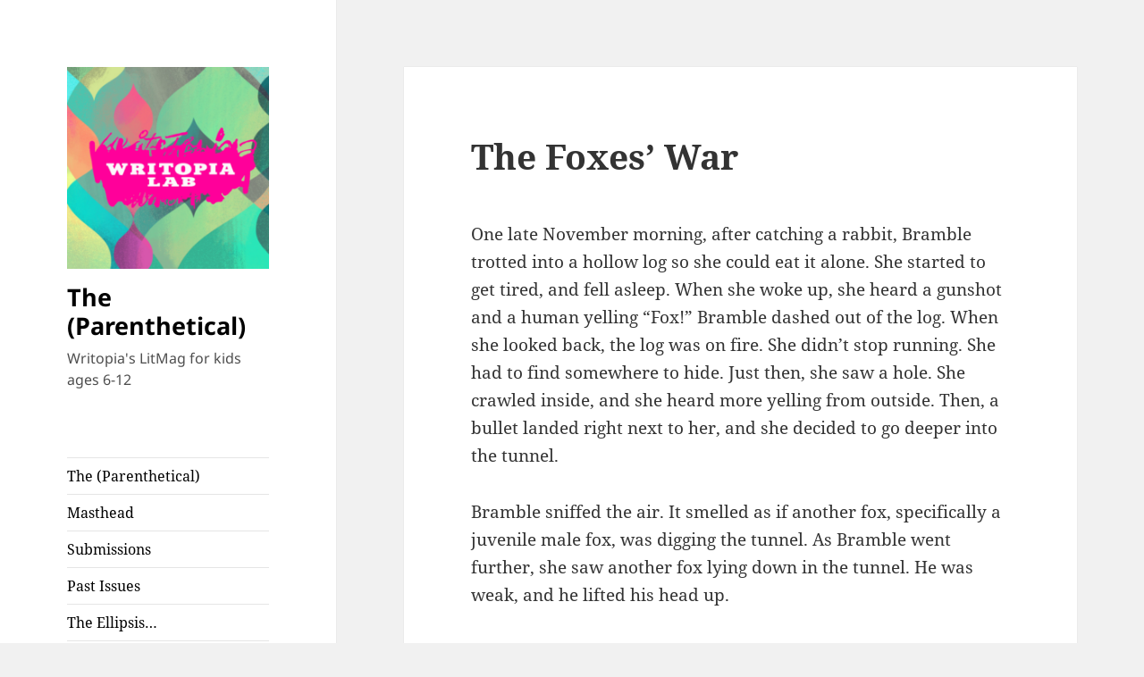

--- FILE ---
content_type: text/html; charset=UTF-8
request_url: https://theparenthetical.org/the-foxes-war/
body_size: 14631
content:
<!DOCTYPE html>
<html lang="en-US" class="no-js">
<head>
	<meta charset="UTF-8">
	<meta name="viewport" content="width=device-width, initial-scale=1.0">
	<link rel="profile" href="https://gmpg.org/xfn/11">
	<link rel="pingback" href="https://theparenthetical.org/xmlrpc.php">
	<script>(function(html){html.className = html.className.replace(/\bno-js\b/,'js')})(document.documentElement);</script>
<title>The Foxes&#8217; War &#8211; The (Parenthetical)</title>
<meta name='robots' content='max-image-preview:large' />
<link rel="alternate" type="application/rss+xml" title="The (Parenthetical) &raquo; Feed" href="https://theparenthetical.org/feed/" />
<link rel="alternate" type="application/rss+xml" title="The (Parenthetical) &raquo; Comments Feed" href="https://theparenthetical.org/comments/feed/" />
<link rel="alternate" type="application/rss+xml" title="The (Parenthetical) &raquo; The Foxes&#8217; War Comments Feed" href="https://theparenthetical.org/the-foxes-war/feed/" />
<link rel="alternate" title="oEmbed (JSON)" type="application/json+oembed" href="https://theparenthetical.org/wp-json/oembed/1.0/embed?url=https%3A%2F%2Ftheparenthetical.org%2Fthe-foxes-war%2F" />
<link rel="alternate" title="oEmbed (XML)" type="text/xml+oembed" href="https://theparenthetical.org/wp-json/oembed/1.0/embed?url=https%3A%2F%2Ftheparenthetical.org%2Fthe-foxes-war%2F&#038;format=xml" />
		<!-- This site uses the Google Analytics by ExactMetrics plugin v8.10.2 - Using Analytics tracking - https://www.exactmetrics.com/ -->
		<!-- Note: ExactMetrics is not currently configured on this site. The site owner needs to authenticate with Google Analytics in the ExactMetrics settings panel. -->
					<!-- No tracking code set -->
				<!-- / Google Analytics by ExactMetrics -->
		<style id='wp-img-auto-sizes-contain-inline-css'>
img:is([sizes=auto i],[sizes^="auto," i]){contain-intrinsic-size:3000px 1500px}
/*# sourceURL=wp-img-auto-sizes-contain-inline-css */
</style>
<style id='wp-emoji-styles-inline-css'>

	img.wp-smiley, img.emoji {
		display: inline !important;
		border: none !important;
		box-shadow: none !important;
		height: 1em !important;
		width: 1em !important;
		margin: 0 0.07em !important;
		vertical-align: -0.1em !important;
		background: none !important;
		padding: 0 !important;
	}
/*# sourceURL=wp-emoji-styles-inline-css */
</style>
<style id='wp-block-library-inline-css'>
:root{--wp-block-synced-color:#7a00df;--wp-block-synced-color--rgb:122,0,223;--wp-bound-block-color:var(--wp-block-synced-color);--wp-editor-canvas-background:#ddd;--wp-admin-theme-color:#007cba;--wp-admin-theme-color--rgb:0,124,186;--wp-admin-theme-color-darker-10:#006ba1;--wp-admin-theme-color-darker-10--rgb:0,107,160.5;--wp-admin-theme-color-darker-20:#005a87;--wp-admin-theme-color-darker-20--rgb:0,90,135;--wp-admin-border-width-focus:2px}@media (min-resolution:192dpi){:root{--wp-admin-border-width-focus:1.5px}}.wp-element-button{cursor:pointer}:root .has-very-light-gray-background-color{background-color:#eee}:root .has-very-dark-gray-background-color{background-color:#313131}:root .has-very-light-gray-color{color:#eee}:root .has-very-dark-gray-color{color:#313131}:root .has-vivid-green-cyan-to-vivid-cyan-blue-gradient-background{background:linear-gradient(135deg,#00d084,#0693e3)}:root .has-purple-crush-gradient-background{background:linear-gradient(135deg,#34e2e4,#4721fb 50%,#ab1dfe)}:root .has-hazy-dawn-gradient-background{background:linear-gradient(135deg,#faaca8,#dad0ec)}:root .has-subdued-olive-gradient-background{background:linear-gradient(135deg,#fafae1,#67a671)}:root .has-atomic-cream-gradient-background{background:linear-gradient(135deg,#fdd79a,#004a59)}:root .has-nightshade-gradient-background{background:linear-gradient(135deg,#330968,#31cdcf)}:root .has-midnight-gradient-background{background:linear-gradient(135deg,#020381,#2874fc)}:root{--wp--preset--font-size--normal:16px;--wp--preset--font-size--huge:42px}.has-regular-font-size{font-size:1em}.has-larger-font-size{font-size:2.625em}.has-normal-font-size{font-size:var(--wp--preset--font-size--normal)}.has-huge-font-size{font-size:var(--wp--preset--font-size--huge)}.has-text-align-center{text-align:center}.has-text-align-left{text-align:left}.has-text-align-right{text-align:right}.has-fit-text{white-space:nowrap!important}#end-resizable-editor-section{display:none}.aligncenter{clear:both}.items-justified-left{justify-content:flex-start}.items-justified-center{justify-content:center}.items-justified-right{justify-content:flex-end}.items-justified-space-between{justify-content:space-between}.screen-reader-text{border:0;clip-path:inset(50%);height:1px;margin:-1px;overflow:hidden;padding:0;position:absolute;width:1px;word-wrap:normal!important}.screen-reader-text:focus{background-color:#ddd;clip-path:none;color:#444;display:block;font-size:1em;height:auto;left:5px;line-height:normal;padding:15px 23px 14px;text-decoration:none;top:5px;width:auto;z-index:100000}html :where(.has-border-color){border-style:solid}html :where([style*=border-top-color]){border-top-style:solid}html :where([style*=border-right-color]){border-right-style:solid}html :where([style*=border-bottom-color]){border-bottom-style:solid}html :where([style*=border-left-color]){border-left-style:solid}html :where([style*=border-width]){border-style:solid}html :where([style*=border-top-width]){border-top-style:solid}html :where([style*=border-right-width]){border-right-style:solid}html :where([style*=border-bottom-width]){border-bottom-style:solid}html :where([style*=border-left-width]){border-left-style:solid}html :where(img[class*=wp-image-]){height:auto;max-width:100%}:where(figure){margin:0 0 1em}html :where(.is-position-sticky){--wp-admin--admin-bar--position-offset:var(--wp-admin--admin-bar--height,0px)}@media screen and (max-width:600px){html :where(.is-position-sticky){--wp-admin--admin-bar--position-offset:0px}}

/*# sourceURL=wp-block-library-inline-css */
</style><style id='global-styles-inline-css'>
:root{--wp--preset--aspect-ratio--square: 1;--wp--preset--aspect-ratio--4-3: 4/3;--wp--preset--aspect-ratio--3-4: 3/4;--wp--preset--aspect-ratio--3-2: 3/2;--wp--preset--aspect-ratio--2-3: 2/3;--wp--preset--aspect-ratio--16-9: 16/9;--wp--preset--aspect-ratio--9-16: 9/16;--wp--preset--color--black: #000000;--wp--preset--color--cyan-bluish-gray: #abb8c3;--wp--preset--color--white: #fff;--wp--preset--color--pale-pink: #f78da7;--wp--preset--color--vivid-red: #cf2e2e;--wp--preset--color--luminous-vivid-orange: #ff6900;--wp--preset--color--luminous-vivid-amber: #fcb900;--wp--preset--color--light-green-cyan: #7bdcb5;--wp--preset--color--vivid-green-cyan: #00d084;--wp--preset--color--pale-cyan-blue: #8ed1fc;--wp--preset--color--vivid-cyan-blue: #0693e3;--wp--preset--color--vivid-purple: #9b51e0;--wp--preset--color--dark-gray: #111;--wp--preset--color--light-gray: #f1f1f1;--wp--preset--color--yellow: #f4ca16;--wp--preset--color--dark-brown: #352712;--wp--preset--color--medium-pink: #e53b51;--wp--preset--color--light-pink: #ffe5d1;--wp--preset--color--dark-purple: #2e2256;--wp--preset--color--purple: #674970;--wp--preset--color--blue-gray: #22313f;--wp--preset--color--bright-blue: #55c3dc;--wp--preset--color--light-blue: #e9f2f9;--wp--preset--gradient--vivid-cyan-blue-to-vivid-purple: linear-gradient(135deg,rgb(6,147,227) 0%,rgb(155,81,224) 100%);--wp--preset--gradient--light-green-cyan-to-vivid-green-cyan: linear-gradient(135deg,rgb(122,220,180) 0%,rgb(0,208,130) 100%);--wp--preset--gradient--luminous-vivid-amber-to-luminous-vivid-orange: linear-gradient(135deg,rgb(252,185,0) 0%,rgb(255,105,0) 100%);--wp--preset--gradient--luminous-vivid-orange-to-vivid-red: linear-gradient(135deg,rgb(255,105,0) 0%,rgb(207,46,46) 100%);--wp--preset--gradient--very-light-gray-to-cyan-bluish-gray: linear-gradient(135deg,rgb(238,238,238) 0%,rgb(169,184,195) 100%);--wp--preset--gradient--cool-to-warm-spectrum: linear-gradient(135deg,rgb(74,234,220) 0%,rgb(151,120,209) 20%,rgb(207,42,186) 40%,rgb(238,44,130) 60%,rgb(251,105,98) 80%,rgb(254,248,76) 100%);--wp--preset--gradient--blush-light-purple: linear-gradient(135deg,rgb(255,206,236) 0%,rgb(152,150,240) 100%);--wp--preset--gradient--blush-bordeaux: linear-gradient(135deg,rgb(254,205,165) 0%,rgb(254,45,45) 50%,rgb(107,0,62) 100%);--wp--preset--gradient--luminous-dusk: linear-gradient(135deg,rgb(255,203,112) 0%,rgb(199,81,192) 50%,rgb(65,88,208) 100%);--wp--preset--gradient--pale-ocean: linear-gradient(135deg,rgb(255,245,203) 0%,rgb(182,227,212) 50%,rgb(51,167,181) 100%);--wp--preset--gradient--electric-grass: linear-gradient(135deg,rgb(202,248,128) 0%,rgb(113,206,126) 100%);--wp--preset--gradient--midnight: linear-gradient(135deg,rgb(2,3,129) 0%,rgb(40,116,252) 100%);--wp--preset--gradient--dark-gray-gradient-gradient: linear-gradient(90deg, rgba(17,17,17,1) 0%, rgba(42,42,42,1) 100%);--wp--preset--gradient--light-gray-gradient: linear-gradient(90deg, rgba(241,241,241,1) 0%, rgba(215,215,215,1) 100%);--wp--preset--gradient--white-gradient: linear-gradient(90deg, rgba(255,255,255,1) 0%, rgba(230,230,230,1) 100%);--wp--preset--gradient--yellow-gradient: linear-gradient(90deg, rgba(244,202,22,1) 0%, rgba(205,168,10,1) 100%);--wp--preset--gradient--dark-brown-gradient: linear-gradient(90deg, rgba(53,39,18,1) 0%, rgba(91,67,31,1) 100%);--wp--preset--gradient--medium-pink-gradient: linear-gradient(90deg, rgba(229,59,81,1) 0%, rgba(209,28,51,1) 100%);--wp--preset--gradient--light-pink-gradient: linear-gradient(90deg, rgba(255,229,209,1) 0%, rgba(255,200,158,1) 100%);--wp--preset--gradient--dark-purple-gradient: linear-gradient(90deg, rgba(46,34,86,1) 0%, rgba(66,48,123,1) 100%);--wp--preset--gradient--purple-gradient: linear-gradient(90deg, rgba(103,73,112,1) 0%, rgba(131,93,143,1) 100%);--wp--preset--gradient--blue-gray-gradient: linear-gradient(90deg, rgba(34,49,63,1) 0%, rgba(52,75,96,1) 100%);--wp--preset--gradient--bright-blue-gradient: linear-gradient(90deg, rgba(85,195,220,1) 0%, rgba(43,180,211,1) 100%);--wp--preset--gradient--light-blue-gradient: linear-gradient(90deg, rgba(233,242,249,1) 0%, rgba(193,218,238,1) 100%);--wp--preset--font-size--small: 13px;--wp--preset--font-size--medium: 20px;--wp--preset--font-size--large: 36px;--wp--preset--font-size--x-large: 42px;--wp--preset--spacing--20: 0.44rem;--wp--preset--spacing--30: 0.67rem;--wp--preset--spacing--40: 1rem;--wp--preset--spacing--50: 1.5rem;--wp--preset--spacing--60: 2.25rem;--wp--preset--spacing--70: 3.38rem;--wp--preset--spacing--80: 5.06rem;--wp--preset--shadow--natural: 6px 6px 9px rgba(0, 0, 0, 0.2);--wp--preset--shadow--deep: 12px 12px 50px rgba(0, 0, 0, 0.4);--wp--preset--shadow--sharp: 6px 6px 0px rgba(0, 0, 0, 0.2);--wp--preset--shadow--outlined: 6px 6px 0px -3px rgb(255, 255, 255), 6px 6px rgb(0, 0, 0);--wp--preset--shadow--crisp: 6px 6px 0px rgb(0, 0, 0);}:where(.is-layout-flex){gap: 0.5em;}:where(.is-layout-grid){gap: 0.5em;}body .is-layout-flex{display: flex;}.is-layout-flex{flex-wrap: wrap;align-items: center;}.is-layout-flex > :is(*, div){margin: 0;}body .is-layout-grid{display: grid;}.is-layout-grid > :is(*, div){margin: 0;}:where(.wp-block-columns.is-layout-flex){gap: 2em;}:where(.wp-block-columns.is-layout-grid){gap: 2em;}:where(.wp-block-post-template.is-layout-flex){gap: 1.25em;}:where(.wp-block-post-template.is-layout-grid){gap: 1.25em;}.has-black-color{color: var(--wp--preset--color--black) !important;}.has-cyan-bluish-gray-color{color: var(--wp--preset--color--cyan-bluish-gray) !important;}.has-white-color{color: var(--wp--preset--color--white) !important;}.has-pale-pink-color{color: var(--wp--preset--color--pale-pink) !important;}.has-vivid-red-color{color: var(--wp--preset--color--vivid-red) !important;}.has-luminous-vivid-orange-color{color: var(--wp--preset--color--luminous-vivid-orange) !important;}.has-luminous-vivid-amber-color{color: var(--wp--preset--color--luminous-vivid-amber) !important;}.has-light-green-cyan-color{color: var(--wp--preset--color--light-green-cyan) !important;}.has-vivid-green-cyan-color{color: var(--wp--preset--color--vivid-green-cyan) !important;}.has-pale-cyan-blue-color{color: var(--wp--preset--color--pale-cyan-blue) !important;}.has-vivid-cyan-blue-color{color: var(--wp--preset--color--vivid-cyan-blue) !important;}.has-vivid-purple-color{color: var(--wp--preset--color--vivid-purple) !important;}.has-black-background-color{background-color: var(--wp--preset--color--black) !important;}.has-cyan-bluish-gray-background-color{background-color: var(--wp--preset--color--cyan-bluish-gray) !important;}.has-white-background-color{background-color: var(--wp--preset--color--white) !important;}.has-pale-pink-background-color{background-color: var(--wp--preset--color--pale-pink) !important;}.has-vivid-red-background-color{background-color: var(--wp--preset--color--vivid-red) !important;}.has-luminous-vivid-orange-background-color{background-color: var(--wp--preset--color--luminous-vivid-orange) !important;}.has-luminous-vivid-amber-background-color{background-color: var(--wp--preset--color--luminous-vivid-amber) !important;}.has-light-green-cyan-background-color{background-color: var(--wp--preset--color--light-green-cyan) !important;}.has-vivid-green-cyan-background-color{background-color: var(--wp--preset--color--vivid-green-cyan) !important;}.has-pale-cyan-blue-background-color{background-color: var(--wp--preset--color--pale-cyan-blue) !important;}.has-vivid-cyan-blue-background-color{background-color: var(--wp--preset--color--vivid-cyan-blue) !important;}.has-vivid-purple-background-color{background-color: var(--wp--preset--color--vivid-purple) !important;}.has-black-border-color{border-color: var(--wp--preset--color--black) !important;}.has-cyan-bluish-gray-border-color{border-color: var(--wp--preset--color--cyan-bluish-gray) !important;}.has-white-border-color{border-color: var(--wp--preset--color--white) !important;}.has-pale-pink-border-color{border-color: var(--wp--preset--color--pale-pink) !important;}.has-vivid-red-border-color{border-color: var(--wp--preset--color--vivid-red) !important;}.has-luminous-vivid-orange-border-color{border-color: var(--wp--preset--color--luminous-vivid-orange) !important;}.has-luminous-vivid-amber-border-color{border-color: var(--wp--preset--color--luminous-vivid-amber) !important;}.has-light-green-cyan-border-color{border-color: var(--wp--preset--color--light-green-cyan) !important;}.has-vivid-green-cyan-border-color{border-color: var(--wp--preset--color--vivid-green-cyan) !important;}.has-pale-cyan-blue-border-color{border-color: var(--wp--preset--color--pale-cyan-blue) !important;}.has-vivid-cyan-blue-border-color{border-color: var(--wp--preset--color--vivid-cyan-blue) !important;}.has-vivid-purple-border-color{border-color: var(--wp--preset--color--vivid-purple) !important;}.has-vivid-cyan-blue-to-vivid-purple-gradient-background{background: var(--wp--preset--gradient--vivid-cyan-blue-to-vivid-purple) !important;}.has-light-green-cyan-to-vivid-green-cyan-gradient-background{background: var(--wp--preset--gradient--light-green-cyan-to-vivid-green-cyan) !important;}.has-luminous-vivid-amber-to-luminous-vivid-orange-gradient-background{background: var(--wp--preset--gradient--luminous-vivid-amber-to-luminous-vivid-orange) !important;}.has-luminous-vivid-orange-to-vivid-red-gradient-background{background: var(--wp--preset--gradient--luminous-vivid-orange-to-vivid-red) !important;}.has-very-light-gray-to-cyan-bluish-gray-gradient-background{background: var(--wp--preset--gradient--very-light-gray-to-cyan-bluish-gray) !important;}.has-cool-to-warm-spectrum-gradient-background{background: var(--wp--preset--gradient--cool-to-warm-spectrum) !important;}.has-blush-light-purple-gradient-background{background: var(--wp--preset--gradient--blush-light-purple) !important;}.has-blush-bordeaux-gradient-background{background: var(--wp--preset--gradient--blush-bordeaux) !important;}.has-luminous-dusk-gradient-background{background: var(--wp--preset--gradient--luminous-dusk) !important;}.has-pale-ocean-gradient-background{background: var(--wp--preset--gradient--pale-ocean) !important;}.has-electric-grass-gradient-background{background: var(--wp--preset--gradient--electric-grass) !important;}.has-midnight-gradient-background{background: var(--wp--preset--gradient--midnight) !important;}.has-small-font-size{font-size: var(--wp--preset--font-size--small) !important;}.has-medium-font-size{font-size: var(--wp--preset--font-size--medium) !important;}.has-large-font-size{font-size: var(--wp--preset--font-size--large) !important;}.has-x-large-font-size{font-size: var(--wp--preset--font-size--x-large) !important;}
/*# sourceURL=global-styles-inline-css */
</style>

<style id='classic-theme-styles-inline-css'>
/*! This file is auto-generated */
.wp-block-button__link{color:#fff;background-color:#32373c;border-radius:9999px;box-shadow:none;text-decoration:none;padding:calc(.667em + 2px) calc(1.333em + 2px);font-size:1.125em}.wp-block-file__button{background:#32373c;color:#fff;text-decoration:none}
/*# sourceURL=/wp-includes/css/classic-themes.min.css */
</style>
<link rel='stylesheet' id='wa_chpcs_css_file-css' href='https://theparenthetical.org/wp-content/plugins/carousel-horizontal-posts-content-slider/assets/css/custom-style.css?ver=3.3' media='all' />
<link rel='stylesheet' id='twentyfifteen-fonts-css' href='https://theparenthetical.org/wp-content/themes/twentyfifteen/assets/fonts/noto-sans-plus-noto-serif-plus-inconsolata.css?ver=20230328' media='all' />
<link rel='stylesheet' id='genericons-css' href='https://theparenthetical.org/wp-content/themes/twentyfifteen/genericons/genericons.css?ver=20201026' media='all' />
<link rel='stylesheet' id='twentyfifteen-style-css' href='https://theparenthetical.org/wp-content/themes/twentyfifteen/style.css?ver=20250415' media='all' />
<style id='twentyfifteen-style-inline-css'>

		/* Custom Sidebar Text Color */
		.site-title a,
		.site-description,
		.secondary-toggle:before {
			color: #000000;
		}

		.site-title a:hover,
		.site-title a:focus {
			color: rgba( 0, 0, 0, 0.7);
		}

		.secondary-toggle {
			border-color: rgba( 0, 0, 0, 0.1);
		}

		.secondary-toggle:hover,
		.secondary-toggle:focus {
			border-color: rgba( 0, 0, 0, 0.3);
		}

		.site-title a {
			outline-color: rgba( 0, 0, 0, 0.3);
		}

		@media screen and (min-width: 59.6875em) {
			.secondary a,
			.dropdown-toggle:after,
			.widget-title,
			.widget blockquote cite,
			.widget blockquote small {
				color: #000000;
			}

			.widget button,
			.widget input[type="button"],
			.widget input[type="reset"],
			.widget input[type="submit"],
			.widget_calendar tbody a {
				background-color: #000000;
			}

			.textwidget a {
				border-color: #000000;
			}

			.secondary a:hover,
			.secondary a:focus,
			.main-navigation .menu-item-description,
			.widget,
			.widget blockquote,
			.widget .wp-caption-text,
			.widget .gallery-caption {
				color: rgba( 0, 0, 0, 0.7);
			}

			.widget button:hover,
			.widget button:focus,
			.widget input[type="button"]:hover,
			.widget input[type="button"]:focus,
			.widget input[type="reset"]:hover,
			.widget input[type="reset"]:focus,
			.widget input[type="submit"]:hover,
			.widget input[type="submit"]:focus,
			.widget_calendar tbody a:hover,
			.widget_calendar tbody a:focus {
				background-color: rgba( 0, 0, 0, 0.7);
			}

			.widget blockquote {
				border-color: rgba( 0, 0, 0, 0.7);
			}

			.main-navigation ul,
			.main-navigation li,
			.secondary-toggle,
			.widget input,
			.widget textarea,
			.widget table,
			.widget th,
			.widget td,
			.widget pre,
			.widget li,
			.widget_categories .children,
			.widget_nav_menu .sub-menu,
			.widget_pages .children,
			.widget abbr[title] {
				border-color: rgba( 0, 0, 0, 0.1);
			}

			.dropdown-toggle:hover,
			.dropdown-toggle:focus,
			.widget hr {
				background-color: rgba( 0, 0, 0, 0.1);
			}

			.widget input:focus,
			.widget textarea:focus {
				border-color: rgba( 0, 0, 0, 0.3);
			}

			.sidebar a:focus,
			.dropdown-toggle:focus {
				outline-color: rgba( 0, 0, 0, 0.3);
			}
		}
	
/*# sourceURL=twentyfifteen-style-inline-css */
</style>
<link rel='stylesheet' id='twentyfifteen-block-style-css' href='https://theparenthetical.org/wp-content/themes/twentyfifteen/css/blocks.css?ver=20240715' media='all' />
<script src="https://theparenthetical.org/wp-includes/js/jquery/jquery.min.js?ver=3.7.1" id="jquery-core-js"></script>
<script src="https://theparenthetical.org/wp-includes/js/jquery/jquery-migrate.min.js?ver=3.4.1" id="jquery-migrate-js"></script>
<script id="twentyfifteen-script-js-extra">
var screenReaderText = {"expand":"\u003Cspan class=\"screen-reader-text\"\u003Eexpand child menu\u003C/span\u003E","collapse":"\u003Cspan class=\"screen-reader-text\"\u003Ecollapse child menu\u003C/span\u003E"};
//# sourceURL=twentyfifteen-script-js-extra
</script>
<script src="https://theparenthetical.org/wp-content/themes/twentyfifteen/js/functions.js?ver=20250303" id="twentyfifteen-script-js" defer data-wp-strategy="defer"></script>
<link rel="https://api.w.org/" href="https://theparenthetical.org/wp-json/" /><link rel="alternate" title="JSON" type="application/json" href="https://theparenthetical.org/wp-json/wp/v2/posts/3330" /><link rel="EditURI" type="application/rsd+xml" title="RSD" href="https://theparenthetical.org/xmlrpc.php?rsd" />
<meta name="generator" content="WordPress 6.9" />
<link rel="canonical" href="https://theparenthetical.org/the-foxes-war/" />
<link rel='shortlink' href='https://theparenthetical.org/?p=3330' />
<style>.recentcomments a{display:inline !important;padding:0 !important;margin:0 !important;}</style><link rel="icon" href="https://theparenthetical.org/wp-content/uploads/2024/01/cropped-Parenthetical-Logo-1-32x32.png" sizes="32x32" />
<link rel="icon" href="https://theparenthetical.org/wp-content/uploads/2024/01/cropped-Parenthetical-Logo-1-192x192.png" sizes="192x192" />
<link rel="apple-touch-icon" href="https://theparenthetical.org/wp-content/uploads/2024/01/cropped-Parenthetical-Logo-1-180x180.png" />
<meta name="msapplication-TileImage" content="https://theparenthetical.org/wp-content/uploads/2024/01/cropped-Parenthetical-Logo-1-270x270.png" />
</head>

<body class="wp-singular post-template-default single single-post postid-3330 single-format-standard wp-custom-logo wp-embed-responsive wp-theme-twentyfifteen">
<div id="page" class="hfeed site">
	<a class="skip-link screen-reader-text" href="#content">
		Skip to content	</a>

	<div id="sidebar" class="sidebar">
		<header id="masthead" class="site-header">
			<div class="site-branding">
				<a href="https://theparenthetical.org/" class="custom-logo-link" rel="home"><img width="248" height="248" src="https://theparenthetical.org/wp-content/uploads/2024/01/cropped-Parenthetical-Logo.png" class="custom-logo" alt="The (Parenthetical)" decoding="async" fetchpriority="high" srcset="https://theparenthetical.org/wp-content/uploads/2024/01/cropped-Parenthetical-Logo.png 248w, https://theparenthetical.org/wp-content/uploads/2024/01/cropped-Parenthetical-Logo-150x150.png 150w" sizes="(max-width: 248px) 100vw, 248px" /></a>						<p class="site-title"><a href="https://theparenthetical.org/" rel="home" >The (Parenthetical)</a></p>
												<p class="site-description">Writopia&#039;s LitMag for kids ages 6-12</p>
										<button class="secondary-toggle">Menu and widgets</button>
			</div><!-- .site-branding -->
		</header><!-- .site-header -->

			<div id="secondary" class="secondary">

					<nav id="site-navigation" class="main-navigation">
				<div class="menu-menu-1-container"><ul id="menu-menu-1" class="nav-menu"><li id="menu-item-22" class="menu-item menu-item-type-custom menu-item-object-custom menu-item-22"><a href="/home">The (Parenthetical)</a></li>
<li id="menu-item-23" class="menu-item menu-item-type-post_type menu-item-object-page menu-item-23"><a href="https://theparenthetical.org/masthead/">Masthead</a></li>
<li id="menu-item-335" class="menu-item menu-item-type-post_type menu-item-object-page menu-item-335"><a href="https://theparenthetical.org/submissions/">Submissions</a></li>
<li id="menu-item-24" class="menu-item menu-item-type-post_type menu-item-object-page menu-item-24"><a href="https://theparenthetical.org/past-issues/">Past Issues</a></li>
<li id="menu-item-26" class="menu-item menu-item-type-custom menu-item-object-custom menu-item-26"><a href="http://theellipsis.org">The Ellipsis&#8230;</a></li>
<li id="menu-item-348" class="menu-item menu-item-type-custom menu-item-object-custom menu-item-348"><a href="http://www.writopialab.org">Writopia Lab</a></li>
</ul></div>			</nav><!-- .main-navigation -->
		
		
		
	</div><!-- .secondary -->

	</div><!-- .sidebar -->

	<div id="content" class="site-content">

	<div id="primary" class="content-area">
		<main id="main" class="site-main">

		
<article id="post-3330" class="post-3330 post type-post status-publish format-standard hentry category-summer-2016 tag-10-11 tag-fiction tag-new-york-city">
	
	<header class="entry-header">
		<h1 class="entry-title">The Foxes&#8217; War</h1>	</header><!-- .entry-header -->

	<div class="entry-content">
		<p><span style="font-weight: 400;">One late November morning, after catching a rabbit, Bramble trotted into a hollow log so she could eat it alone. She started to get tired, and fell asleep. When she woke up, she heard a gunshot and a human yelling “Fox!” Bramble dashed out of the log. When she looked back, the log was on fire. She didn’t stop running. She had to find somewhere to hide. Just then, she saw a hole. She crawled inside, and she heard more yelling from outside. Then, a bullet landed right next to her, and she decided to go deeper into the tunnel. </span></p>
<p><span style="font-weight: 400;">Bramble sniffed the air. It smelled as if another fox, specifically a juvenile male fox, was digging the tunnel. As Bramble went further, she saw another fox lying down in the tunnel. He was weak, and he lifted his head up.</span></p>
<p><span style="font-weight: 400;">“What are you doing in my tunnel?” he growled.</span></p>
<p><span style="font-weight: 400;">“Humans are outside,” Bramble barked.</span></p>
<p><span style="font-weight: 400;">“Who are you?” he growled again.</span></p>
<p><span style="font-weight: 400;">“I’m Bramble. Who are you?”</span></p>
<p><span style="font-weight: 400;">“I’m Rufus. The humans chased me so I dug this tunnel.”</span></p>
<p><span style="font-weight: 400;">Rufus stood up, and slowly walked to the entrance. Then he crouched. Bramble stood up and did the same. There were no humans outside. Bramble placed the rabbit she had caught right outside. They trotted out, and soon they heard another gunshot. The tunnel that Rufus made was destroyed. As soon as Bramble grabbed the little bit of rabbit meat that was left, Bramble and Rufus ran away from the humans that destroyed the tunnel. Soon, they were in a clearing. Rufus looked around. He saw a big grayish green machine that had a star on the side of it. There was a long horizontal tube that was sticking out of the upper front. Then, a bullet came out of the tube, and Rufus realized that it was a gun. Bramble started sprinting for the forest.</span></p>
<p><span style="font-weight: 400;">“We’re not safe!” Bramble yelped while dodging a bullet.</span></p>
<p><span style="font-weight: 400;">Rufus followed Bramble, and after a while it started to get dark. They slowed down as they got deeper into the forest. Bramble dug a neat den, unlike the one Rufus built. Then, they ate the little piece of rabbit that was left, and went to sleep. When they woke up, It was raining. Bramble and Rufus were cold and shivering. They huddled against each other for body warmth, but the rain didn’t stop, and after another day of rain, Bramble became sick. </span></p>
<p><span style="font-weight: 400;">Rufus walked further into the forest. Then, he spotted a few tents. He went back to Bramble and he carried her on his back to the tents. He dropped her off near the tents. </span></p>
<p><span style="font-weight: 400;">“I’m going to get some food. You dig a den,” Rufus quietly barked. </span></p>
<p><span style="font-weight: 400;">Rufus poked his nose under the side of the tent. After he sneaked into the tent, he froze. There was a gun lying on the floor, and it was pointing towards him. He moved to the side, and crawled under a little plastic table. Then he smelled something. When he looked at what was on the table, there was a big, brown, non-bloody chunk of meat. He put his paw on it and it was warm. He sniffed it, and he smelled different herbs and spices. He grabbed the piece of meat with his jaws. Then, a large round white platform came crashing down and broke to pieces. Rufus was so startled that he flung the chunk of meat across the tent. </span></p>
<p><span style="font-weight: 400;">A human with a dark green and gray uniform came storming into the tent. He glared at the cracked platform and then at the lump of meat. He walked back to the entrance of the tent, turned to stare at the meat one more time, and stomped away. </span></p>
<p><span style="font-weight: 400;">Once the human was out of sight, Rufus grabbed the meat and dashed out of the tent with the meat held firmly in his jaws.</span></p>
<p><span style="font-weight: 400;">“I got food,” Rufus barked once he got to the entrance of the little den that Bramble dug at the base of a tree. </span></p>
<p><span style="font-weight: 400;">Just then, Bramble crawled out of the little den and sat up, looking at the proud little den that she had just created. Then, she felt a little vibration, and she lay down on her back and rolled back. A small explosion blew up her den. Bits of dirt went flying all over the place. Bramble growled. She was furious. She started brushing all the dirt around while lying down with her front paws and tail. Soon she uncovered some wires. She bit at the wires a little bit, and sparks came flying out. Rufus lept beside her and nudged her to the side. Rufus grabbed a long branch and put out the little fire that had started. </span></p>
<p><span style="font-weight: 400;">Rufus carried Bramble slowly walked to another spot near the tents. </span></p>
<p><span style="font-weight: 400;">“Dig.” Rufus barked. </span></p>
<p><span style="font-weight: 400;">She started to dig her den there. Rufus dropped the meat off to the side and helped dig the den. Slowly but surely, the two foxes dug a small den, just big enough for both of them to fit along with the meat. As Bramble crawled inside, Rufus used his nose to push the lump of meat into the den. Once they were both inside, Bramble helped herself to a big bite of meat. It did not taste like anything Bramble had eaten before. After they halfway finished it, Rufus brought it outside and buried it. Then Rufus came back into the den and they both fell asleep. </span></p>
<p><span style="font-weight: 400;">When Rufus woke up, Bramble was coughing. She had inhaled a lot of smoke from the bomb, and from the fire. Rufus trotted outside to get water. Once he found a small pond, he sprinted back to the big mass of tents. He sneaked inside a tent, and sniffed around. Then he found a odd-shaped hollow rubbery object with strings on it. He brought it outside, and suddenly he heard a human say “Where’s my boot?” Then, he ran all the way to the pond. He threw it into the water while still gripping tight onto the string. When he pulled it up, it was full of water. He dragged the water-filled boot right outside of the den. He motioned for Bramble to come out, and when she did, she was still coughing. She thrust her head into the water and spilled some while she was drinking, but she was definitely looking better. </span></p>
<p><span style="font-weight: 400;">After a few days, Bramble was fully healed and was ready to move on. </span></p>
<p><span style="font-weight: 400;">“The humans are coming closer,” Bramble slowly growled mysteriously. That convinced Rufus.</span></p>
<p><span style="font-weight: 400;">After walking for some time, they reached a hole. Bramble cautiously sniffed around it, and it smelled of mouse. </span></p>
<p><span style="font-weight: 400;">“Copy me,” Bramble quietly ordered. </span></p>
<p><span style="font-weight: 400;">Bramble lay down next to the hole. Of course, Rufus did the same. Bramble closed one eye, and left her tongue hanging out of her mouth. Rufus followed. After a while, a mouse came out. Thinking that the two foxes around him were sleeping, the mouse slowly tiptoed out. Without warning, Bramble pounced on the mouse and swallowed him whole. Then Bramble stepped to the side, and let Rufus try. When Rufus pounced on the next mouse, it was too fast and dashed back into it’s hole. Rufus tried again, but did not succeed. Soon, Rufus was so busy trying to catch the mouse that he did not notice another bigger, older, oranger fox sneaking up on him. Then, the older fox pounced.</span></p>
<p><span style="font-weight: 400;">Rufus snarled. He pounced on top of the older fox again, and knocked the older fox onto the ground. </span></p>
<p><span style="font-weight: 400;">“Who are you?” Rufus growled.</span></p>
<p><span style="font-weight: 400;">“</span> <span style="font-weight: 400;">The real question is who are you?” the other fox growled back.</span></p>
<p><span style="font-weight: 400;">“I’m Rufus,” Rufus growled sounding annoyed.</span></p>
<p><span style="font-weight: 400;">“Call me Ken,” Ken growled in response. </span></p>
<p><span style="font-weight: 400;">“Now!” Rufus barked loudly.</span></p>
<p><span style="font-weight: 400;">Bramble jumped off a small tree and landed directly on Ken holding him to the ground. </span></p>
<p><span style="font-weight: 400;">“What do you want?” Ken snarled.</span></p>
<p><span style="font-weight: 400;">“Let us stay here,” Bramble calmly barked.</span></p>
<p><span style="font-weight: 400;">“Only over there,” Ken barked as he pointed to the space in between nine trees. “No hunting, fishing, trashing, or making noise beyond those trees. </span></p>
<p><span style="font-weight: 400;">“Fine.” Rufus barked.</span></p>
<p><span style="font-weight: 400;">They walked to their territory space that they had earned. They sniffed around. It wasn’t too bad, considering that there was some rock, a whole pond, a rabbit hole, mouse holes, and quite a few trees. Rufus decided to mark his new territory. He put scents on the trees all around their territory, and then helped Bramble dig a nice large den. Then they hunted for turkey and when Bramble got tired, she went to eat berries.  </span></p>
<p><span style="font-weight: 400;">The next day, Rufus woke up to a howling sound. He peeked outside, and there was a coyote. He dashed back into the den. He nudged bramble to wake her up. Bramble peeked outside. There was a coyote. He was prowling around. Then, he sniffed the air. He smelled a strange scent. He started sniffing the ground. He started coming closer and closer to Rufus and Bramble’s den, when a bullet came out of nowhere and knocked the coyote onto the ground, unmoving. A human came running. “Bingo!” he said. As he bent down to pick up the coyote, he turned his head and saw the hole. He picked up his gun and aimed it into the hole, but before he could shoot, Rufus snached the gun from the human’s hands and brought it deep into the hole. The human was confused. He reached into the hole with his arm, but Bramble bit his hand. Then, he screamed and ran away. </span></p>
<p><span style="font-weight: 400;">For a few days, Rufus’ territory was peaceful, but that didn’t last long. Rufus woke up to a strange noise. He peeked out of the den and he saw a strange bird. It was dark green and gray and it had a thin black wing growing out of it’s head that was spinning around in circles. It had long talons, with only two claws on each talon. It’s tail was long, with a little feather on the end that was also spinning in circles. When it started to get closer to the ground, Rufus realized that a human was sitting on this bird. Then he realized that it was not a bird at all, It was a flying machine. It came closer and closer to the ground. As it came closer, there was more wind. Soon, the entrance of the tunnel was blown away from the wind. Then dust started blowing into the tunnel so much, that the tunnel became very small. Rufus and bramble frantically dug and dug, but there was no success. </span></p>
<p><span style="font-weight: 400;">“Follow me,” Rufus gently growled.  </span></p>
<p><span style="font-weight: 400;">Rufus rubbed the dust from the ground onto his back. Then, he rubbed some of the mud right at the entrance of the den on his back. They were the same color as the flying machine. They crept out of the den, Rufus in the lead. The flying machine was not flying now, and the human was busy planting a brown thing connected to wires in the ground. </span></p>
<p><span style="font-weight: 400;">Rufus and Bramble climbed onto the flying machine. Then, he hopped onto a small ledge that was slightly padded. Bramble hopped onto the other one. On the ledge, he could see a platform with round things that were sticking out. Then he turned. The human was walking back now. When he saw Bramble and Rufus his walk turned into a run. Bramble was so frightened that she lept onto the platform with round things that were sticking out. </span></p>
<p><span style="font-weight: 400;">Suddenly, the machine started going up. The human was far below on the ground. The machine was going higher and higher. When the machine went above the tallest trees, Bramble got scared. She put her paw on another circle. Then the machine stopped. It was hovering in mid-air. She had to remember that the big red circle was stop. She tried pressing another circle, but a human’s voice appeared. “Copter seven,” the human’s voice said. “Have you set off the bombs yet? I repeat, Have you set off the bombs yet?” then, the voice became unclear. “H-a-v-v-e y-y-o-u s-e-e-t o-o-f-f b-b-o-m-b-s-s y-y-e-t? I re-re-peat </span><span style="font-weight: 400;">— </span><span style="font-weight: 400;">” then, the voice got cut off. </span></p>
<p><span style="font-weight: 400;">“Don’t step on that one again,” Rufus yelped. </span></p>
<p><span style="font-weight: 400;">Bramble stepped on a different one. A giant black thing came out of the front of the flying machine. The black thing landed on a tree. Then there was a loud explosion and when the smoke cleared, all that was left of the tree was a big black stump. Bramble decided to press a different one. She stepped on another one, and that made the machine fly forward, and higher. Then she leaped onto the big red one. The machine stopped. Bramble decided to press another one. At least one of them must be down! The one that she stepped on seemed to not do anything. She was impatient. She pressed the same one again, and suddenly the floor slowly opened. Then, the padded ledges that Rufus and Bramble were sitting on changed. Very light puffy things got strapped onto the foxes’ backs. Then the padded ledges tilted. Rufus and Bramble fell off the machine. Above them, the machine flashed red, and it started to fall. </span></p>
<p><span style="font-weight: 400;">Bramble kicked and pushed, but could not get the puffy thing off of her back. Suddenly the puffy thing exploded, and Bramble started to fall very slowly. Rufus did the same. When Rufus and Bramble looked up, there was a big white flat thing above their heads that made them fall slowly. Those straps were actually helpful. Soon they were near the ground. They smoothly landed on a tree. Rufus pushed off the white flat thing, and climbed out of the basket he made with the straps. As he climbed to Bramble, he realized that not only had she also made a basket with the straps, but she had fallen asleep in her basket. He crawled under the white flat thing and pushed it off Bramble. Then Bramble woke up. She shook herself off, and started to climb down the tree. They stopped at a long branch with a hollow hole in the tree for the night. </span></p>
<p><span style="font-weight: 400;">The next day, when they woke up, they realized that they were sleeping in the same hole as a squirrel, except the squirrel was deeper into the hole that Rufus and Bramble. Rufus cornered the squirrel, but when the squirrel woke up, it immediately dashed in between Rufus’ legs. Rufus explored deeper, and there were more squirrels deeper in the tree. He managed to catch one, and he greedily ate it up. When he climbed out of the hole, Bramble was there waiting for him. She looked at him, and when she saw that he had eaten a squirrel, she looked at him smartly, looked down, and jumped off the branch into the water. Bramble was so fast she caught a fish when she dove down. Rufus rolled his eyes at her and made his way down the tree. When they got to the bottom, Bramble had caught four fish. Bramble ate one of them, but since she was so hungry, she ate two instead. Bramble and Rufus started wandering around the forest.</span></p>
<p><span style="font-weight: 400;">It started snowing. As Bramble and Rufus kept walking in the snow, they saw a clearing. It was the same clearing that they had been a month earlier. As they looked around, Rufus saw the giant gray and green machine with long oval tires and the star and the gun. When they walked further, Bramble saw the flying machine that the humans called a “Copter” lying sideways on the ground. After they walked even further, Rufus saw the tents, except some of them had fallen down. Bramble saw the place where her old den that got exploded by the bomb was. Then, they walked past their old territory with the coyote rotting away in the snow. The forest was now peaceful, and this is how the Foxes’ war ended.</span></p>
<p>&nbsp;</p>
<p><strong>Epilogue</strong></p>
<p><span style="font-weight: 400;">Soon, Bramble and Rufus got used to the forest. When they were exploring the area around their newly built den, they came to a giant hollow tree. They peeked inside. Inside of the hollow tree there were two little fox pups. They looked scared. Rufus cautiously sniffed them. There were no scents on them. That means they were probably abandoned. Bramble placed her tail around them as a blanket and one of them made a purring sound. Then she tore off a bit of fish and placed it in front of them. The second one ate it up. Bramble gave the whole fish to them. They finished it in no time. Then, Rufus went to go get more food for them, while Bramble stayed to watch them. Once Rufus was back, he had caught a chipmunk. He placed it in front of the fox pups, and they gobbled it up. Then, Bramble came out. She had dug into the tree so the tunnel could be deeper. Then she gently picked up the fox pups and brought them into the deepest part of the den. It was getting dark, and snow was falling, so with the fox pups huddled around them for warmth, they went to sleep.</span></p>
<p>&nbsp;</p>
	</div><!-- .entry-content -->

	
	<footer class="entry-footer">
		<span class="posted-on"><span class="screen-reader-text">Posted on </span><a href="https://theparenthetical.org/the-foxes-war/" rel="bookmark"><time class="entry-date published updated" datetime="2017-01-06T15:01:01-05:00">January 6, 2017</time></a></span><span class="byline"><span class="screen-reader-text">Author </span><span class="author vcard"><a class="url fn n" href="https://theparenthetical.org/author/writopialablitmags/">Writopia LitMag</a></span></span><span class="cat-links"><span class="screen-reader-text">Categories </span><a href="https://theparenthetical.org/category/summer-2016/" rel="category tag">Summer 2016</a></span><span class="tags-links"><span class="screen-reader-text">Tags </span><a href="https://theparenthetical.org/tag/10-11/" rel="tag">10-11</a>, <a href="https://theparenthetical.org/tag/fiction/" rel="tag">Fiction</a>, <a href="https://theparenthetical.org/tag/new-york-city/" rel="tag">New York City</a></span>			</footer><!-- .entry-footer -->

</article><!-- #post-3330 -->

<div id="comments" class="comments-area">

	
	
		<div id="respond" class="comment-respond">
		<h3 id="reply-title" class="comment-reply-title">Leave a Reply <small><a rel="nofollow" id="cancel-comment-reply-link" href="/the-foxes-war/#respond" style="display:none;">Cancel reply</a></small></h3><form action="https://theparenthetical.org/wp-comments-post.php" method="post" id="commentform" class="comment-form"><p class="comment-notes"><span id="email-notes">Your email address will not be published.</span> <span class="required-field-message">Required fields are marked <span class="required">*</span></span></p><p class="comment-form-comment"><label for="comment">Comment <span class="required">*</span></label> <textarea id="comment" name="comment" cols="45" rows="8" maxlength="65525" required></textarea></p><p class="comment-form-author"><label for="author">Name <span class="required">*</span></label> <input id="author" name="author" type="text" value="" size="30" maxlength="245" autocomplete="name" required /></p>
<p class="comment-form-email"><label for="email">Email <span class="required">*</span></label> <input id="email" name="email" type="email" value="" size="30" maxlength="100" aria-describedby="email-notes" autocomplete="email" required /></p>
<p class="comment-form-url"><label for="url">Website</label> <input id="url" name="url" type="url" value="" size="30" maxlength="200" autocomplete="url" /></p>
<p class="form-submit"><input name="submit" type="submit" id="submit" class="submit" value="Post Comment" /> <input type='hidden' name='comment_post_ID' value='3330' id='comment_post_ID' />
<input type='hidden' name='comment_parent' id='comment_parent' value='0' />
</p><p style="display: none;"><input type="hidden" id="akismet_comment_nonce" name="akismet_comment_nonce" value="d52d4e6dbf" /></p><p style="display: none !important;" class="akismet-fields-container" data-prefix="ak_"><label>&#916;<textarea name="ak_hp_textarea" cols="45" rows="8" maxlength="100"></textarea></label><input type="hidden" id="ak_js_1" name="ak_js" value="152"/><script>document.getElementById( "ak_js_1" ).setAttribute( "value", ( new Date() ).getTime() );</script></p></form>	</div><!-- #respond -->
	
</div><!-- .comments-area -->

	<nav class="navigation post-navigation" aria-label="Posts">
		<h2 class="screen-reader-text">Post navigation</h2>
		<div class="nav-links"><div class="nav-previous"><a href="https://theparenthetical.org/middle-school-my-terrible-luck/" rel="prev"><span class="meta-nav" aria-hidden="true">Previous</span> <span class="screen-reader-text">Previous post:</span> <span class="post-title">Middle School, My Terrible Luck</span></a></div><div class="nav-next"><a href="https://theparenthetical.org/shakespeare-speech/" rel="next"><span class="meta-nav" aria-hidden="true">Next</span> <span class="screen-reader-text">Next post:</span> <span class="post-title">Shakespeare Speech</span></a></div></div>
	</nav>
		</main><!-- .site-main -->
	</div><!-- .content-area -->


	</div><!-- .site-content -->

	<footer id="colophon" class="site-footer">
		<div class="site-info">
									<a href="https://wordpress.org/" class="imprint">
				Proudly powered by WordPress			</a>
		</div><!-- .site-info -->
	</footer><!-- .site-footer -->

</div><!-- .site -->

<script type="speculationrules">
{"prefetch":[{"source":"document","where":{"and":[{"href_matches":"/*"},{"not":{"href_matches":["/wp-*.php","/wp-admin/*","/wp-content/uploads/*","/wp-content/*","/wp-content/plugins/*","/wp-content/themes/twentyfifteen/*","/*\\?(.+)"]}},{"not":{"selector_matches":"a[rel~=\"nofollow\"]"}},{"not":{"selector_matches":".no-prefetch, .no-prefetch a"}}]},"eagerness":"conservative"}]}
</script>
<script src="https://theparenthetical.org/wp-content/plugins/carousel-horizontal-posts-content-slider/assets/js/caroufredsel/jquery.transit.min.js?ver=3.3" id="wa_chpcs_transit-js"></script>
<script src="https://theparenthetical.org/wp-content/plugins/carousel-horizontal-posts-content-slider/assets/js/caroufredsel/jquery.lazyload.min.js?ver=3.3" id="wa_chpcs_lazyload-js"></script>
<script src="https://theparenthetical.org/wp-content/plugins/carousel-horizontal-posts-content-slider/assets/js/caroufredsel/jquery.carouFredSel-6.2.1-packed.js?ver=3.3" id="wa_chpcs_caroufredsel_script-js"></script>
<script src="https://theparenthetical.org/wp-content/plugins/carousel-horizontal-posts-content-slider/assets/js/caroufredsel/jquery.touchSwipe.min.js?ver=3.3" id="wa_chpcs_touch_script-js"></script>
<script src="https://theparenthetical.org/wp-includes/js/comment-reply.min.js?ver=6.9" id="comment-reply-js" async data-wp-strategy="async" fetchpriority="low"></script>
<script defer src="https://theparenthetical.org/wp-content/plugins/akismet/_inc/akismet-frontend.js?ver=1765308087" id="akismet-frontend-js"></script>
<script id="wp-emoji-settings" type="application/json">
{"baseUrl":"https://s.w.org/images/core/emoji/17.0.2/72x72/","ext":".png","svgUrl":"https://s.w.org/images/core/emoji/17.0.2/svg/","svgExt":".svg","source":{"concatemoji":"https://theparenthetical.org/wp-includes/js/wp-emoji-release.min.js?ver=6.9"}}
</script>
<script type="module">
/*! This file is auto-generated */
const a=JSON.parse(document.getElementById("wp-emoji-settings").textContent),o=(window._wpemojiSettings=a,"wpEmojiSettingsSupports"),s=["flag","emoji"];function i(e){try{var t={supportTests:e,timestamp:(new Date).valueOf()};sessionStorage.setItem(o,JSON.stringify(t))}catch(e){}}function c(e,t,n){e.clearRect(0,0,e.canvas.width,e.canvas.height),e.fillText(t,0,0);t=new Uint32Array(e.getImageData(0,0,e.canvas.width,e.canvas.height).data);e.clearRect(0,0,e.canvas.width,e.canvas.height),e.fillText(n,0,0);const a=new Uint32Array(e.getImageData(0,0,e.canvas.width,e.canvas.height).data);return t.every((e,t)=>e===a[t])}function p(e,t){e.clearRect(0,0,e.canvas.width,e.canvas.height),e.fillText(t,0,0);var n=e.getImageData(16,16,1,1);for(let e=0;e<n.data.length;e++)if(0!==n.data[e])return!1;return!0}function u(e,t,n,a){switch(t){case"flag":return n(e,"\ud83c\udff3\ufe0f\u200d\u26a7\ufe0f","\ud83c\udff3\ufe0f\u200b\u26a7\ufe0f")?!1:!n(e,"\ud83c\udde8\ud83c\uddf6","\ud83c\udde8\u200b\ud83c\uddf6")&&!n(e,"\ud83c\udff4\udb40\udc67\udb40\udc62\udb40\udc65\udb40\udc6e\udb40\udc67\udb40\udc7f","\ud83c\udff4\u200b\udb40\udc67\u200b\udb40\udc62\u200b\udb40\udc65\u200b\udb40\udc6e\u200b\udb40\udc67\u200b\udb40\udc7f");case"emoji":return!a(e,"\ud83e\u1fac8")}return!1}function f(e,t,n,a){let r;const o=(r="undefined"!=typeof WorkerGlobalScope&&self instanceof WorkerGlobalScope?new OffscreenCanvas(300,150):document.createElement("canvas")).getContext("2d",{willReadFrequently:!0}),s=(o.textBaseline="top",o.font="600 32px Arial",{});return e.forEach(e=>{s[e]=t(o,e,n,a)}),s}function r(e){var t=document.createElement("script");t.src=e,t.defer=!0,document.head.appendChild(t)}a.supports={everything:!0,everythingExceptFlag:!0},new Promise(t=>{let n=function(){try{var e=JSON.parse(sessionStorage.getItem(o));if("object"==typeof e&&"number"==typeof e.timestamp&&(new Date).valueOf()<e.timestamp+604800&&"object"==typeof e.supportTests)return e.supportTests}catch(e){}return null}();if(!n){if("undefined"!=typeof Worker&&"undefined"!=typeof OffscreenCanvas&&"undefined"!=typeof URL&&URL.createObjectURL&&"undefined"!=typeof Blob)try{var e="postMessage("+f.toString()+"("+[JSON.stringify(s),u.toString(),c.toString(),p.toString()].join(",")+"));",a=new Blob([e],{type:"text/javascript"});const r=new Worker(URL.createObjectURL(a),{name:"wpTestEmojiSupports"});return void(r.onmessage=e=>{i(n=e.data),r.terminate(),t(n)})}catch(e){}i(n=f(s,u,c,p))}t(n)}).then(e=>{for(const n in e)a.supports[n]=e[n],a.supports.everything=a.supports.everything&&a.supports[n],"flag"!==n&&(a.supports.everythingExceptFlag=a.supports.everythingExceptFlag&&a.supports[n]);var t;a.supports.everythingExceptFlag=a.supports.everythingExceptFlag&&!a.supports.flag,a.supports.everything||((t=a.source||{}).concatemoji?r(t.concatemoji):t.wpemoji&&t.twemoji&&(r(t.twemoji),r(t.wpemoji)))});
//# sourceURL=https://theparenthetical.org/wp-includes/js/wp-emoji-loader.min.js
</script>

</body>
</html>
